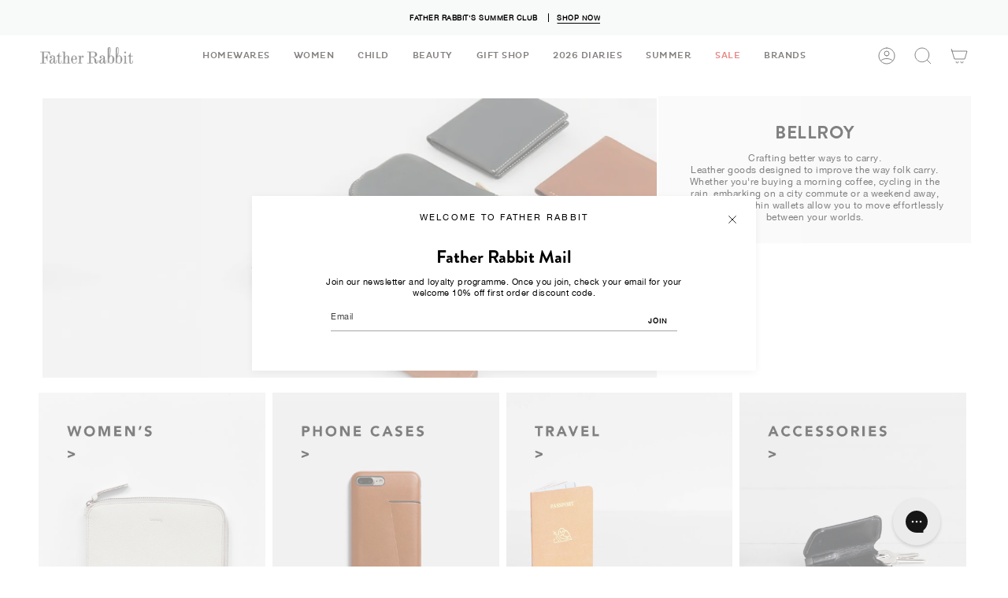

--- FILE ---
content_type: text/css
request_url: https://fatherrabbit.com/cdn/shop/t/170/assets/custom_FR.css?v=179285558900479593721750189716
body_size: 2576
content:
/** Shopify CDN: Minification failed

Line 203:5 Expected ":"

**/
/*
------------------------------------------------------------------------
This file is for all of our Father Rabbit CSS fixes. If really important
do in the theme customise Menu
------------------------------------------------------------------------
*/


.announcement__bar-holder--marquee {
  min-height: 45px;
  height: 45px;
  overflow: hidden;
}
.announcement__scale {
  overflow: hidden;
}



/* Lock the product grid height early */
.product-grid--slider {
  min-height: 600px;
}

/* Lock each product card/tile inside the Flickity carousel */
.product-grid--slider .product-item,
.product-grid--slider .product-card {
  min-height: 500px;
}



@media (min-width: 749px) {
.slideshow__slide {
  aspect-ratio: 3 / 1;
  min-height: 200px;
  max-height: 600px;
}
}
.rte strong {
  font-weight: normal;
}
.hero__description.rte p {
  max-width: 620px;
  text-align: center;

}
.hero__description.rte {
  max-width: 620px;
  margin: 0 auto;
  text-align: center;
}


.footer__block a {
  text-decoration: none;
}

.brick__block__text h1 {font-size: 17px;}
 .compare-at-price {
    text-decoration: line-through;
    color: #b3b3b3; /* A grey color to indicate it's the old price */
    margin-right: 5px; /* Space between the compare price and the actual price */
  }
.product__pickup {
  margin:  8px 0;
}
/* Container for the sizes, hidden by default */
.gwp-message {
  font-weight: bold;
}
.product-sizes {
    position: absolute;
    bottom: 40px;  /* Aligns the size container at the bottom */
    left: 0;    /* Aligns the container to the left edge */
    width: 100%; /* Makes the container span the entire width of the product image */
    background-color: rgba(255, 255, 255, 0.4); /* Semi-transparent background */
    padding: 10px 0; /* Padding to make the container more visible */
    text-align: center;
    display: none;  /* Hidden by default, only visible on hover */
    z-index: 5;
}

/* Show sizes on hover */
.product-item:hover .product-sizes {
    display: block; /* Shows the size container on hover */
}

/* Size list styling */
.size-list {
    list-style: none;
    padding: 0;
    margin: 0;
    display: inline-block;
    width: 100%;  /* Ensure the list of sizes also spans the full width */
    text-align: center;
}

/* Individual size items */
.size-list li {
    display: inline-block;
    margin: 0 5px;
    padding: 5px 10px;
    font-size: 12px;
    border-radius: 4px;
    border: none; /* Adds a border to size items */
}

/* Styling for unavailable (out of stock) sizes */
.size-list li.unavailable {
    color: #999;
    text-decoration: line-through; /* Strike-through for out of stock sizes */
    border-color: #ddd;
    background-color: rgba(255, 255, 255, 0.0); /* Slight transparency for unavailable sizes */
}

/* Product item container for better alignment */
.product-item {
    position: relative; /* Ensure the size container is positioned relative to the product item */
    overflow: hidden;   /* Ensures that nothing overflows outside the product container */
}

.menu__item:hover .header__dropdown {
    opacity: 1;
    visibility: visible;
}

/* Add delay for opening and closing */
.menu__item:hover {
    transition-delay: 0.25s;
}




/* Add subtle staggered animations to the menu items */
[data-stagger-first], [data-stagger-second] {
    transition: all 0.2s ease;
}




.subcollection__title {
  text-transform: uppercase;
  font-size: 12px;
  letter-spacing: 1px;
  color: #000000;
 
}
.final-sale .tooltip-text {
  display: none;
  position: absolute;
  background-color: #d3d3d3;
  color:#000;
  border: none;
  padding: 10px;
  width: 300px;
  top: 20px;
text-transform: none;
   opacity: 0.90;
  left: 0;
  z-index: 999;
}

.final-sale:hover .tooltip-text {
  display: block;
}
.product__price--off {
  padding:10px;
  background-color:#ffffff;
}

#BIS_trigger {
  margin-top:10px;
}
.wrapping-options {
  padding:0 30px;
  margin-bottom: 15px;
}

.wrapping-options [type=radio]:checked+label, .wrapping-options [type=radio]:not(:checked)+label {
    position: relative;
    padding-left: 28px;
    cursor: pointer;
    line-height: 20px;
    display: inline-block;
    color: #090808;
    margin-top: 10px;
}
.wrapping-details {
max-width:250px;
}


.giftreggie-front, .giftreggie-body {
  Width:900px;
  tes=text-align:center;
  margin-left:auto;
  margin-right:auto;
  }
.registry-profile-block p span, .registry-profile span {
    display: block;
    width: 100%;
}
.giftreggie-front .giftreggie-band {
   
    background-color: #ffffff;
    margin: 12px 0;
    
}

/* Default styles for footer__block */
.footer__block {
  /* Your default styles for the footer__block here */
  text-align: left; /* Or any other default alignment you want */
}

/* Media query for mobile view (example: screens with a maximum width of 768px) */
@media (max-width: 749px) {
  .footer__block {
    text-align: center; /* Center-align text in mobile view */
  }
  .footer__logo__wrapper {
  display: block;
  margin-left: auto;
  margin-right: auto;
  width: 30%;
                }
.footer__newsletter__wrapper, .newsletter-form {
  max-width:700px;
}
}

.radio__legend__label {
  max-width: 100px;
}
.radio__fieldset__bottom {
 
}
.text-link {
  font-weight: bold;
}

/* add custom CSS here, clearly label */
p, .standard__rte p, .product-link span, .look__content .product-item__info .product-item__title, .footer__quicklinks, input, .product-item__title, .spr-summary-caption span, .pickup__info__timing, .spr-summary-caption
.spr-review-content-body, .cart__widget label, .payment-status, .fulfillment-status, .total, .order-number, .date, .spr-summary-caption, label.spr-form-label, .spr-form-input-textarea {
  font-size: 11px;
  letter-spacing: 0.5px;
  line-height: 1.3; 
}
.standard__rte h2, .grid__heading, .brick__block__text h2, .animates.login h2, .account-main h2, .section-sidebar__title, h2 .spr-header-title, h2.theme, .highlights__item__content p {
  text-transform: uppercase;
  font-size: 17px;
  letter-spacing: 1px;
}
h6, .tab-link span, .brandlink__menu li a, .standard__rte div, .cart__total__label, .spr-form-title, .h5.footer__block__title {
 letter-spacing: 0.5px;
  font-size: 15px;
  line-height: 1.3; 
}
.cart__total__price {
 letter-spacing: 0.5px;
  font-size: 15px;
  line-height: 1.3; 
  font-weight: bold;
  text-transform: uppercase;
}
/* All Website Buttons 
.button, .btn, .btn__text {
  font-weight: bold;
  text-transform: uppercase;
  font-size: 9px;
  letter-spacing: 1px;
} */
.btn.caps, .blog .article__image .btn.article__tags, .btn.popout__toggle, .btn.search-submit, .shopify-payment-button .caps.shopify-payment-button__button--unbranded, .shopify-payment-button 
.blog .article__image .shopify-payment-button__button--unbranded.article__tags, .blog .article__image .shopify-payment-button .shopify-payment-button__button--unbranded.article__tags, 
.shopify-payment-button .shopify-payment-button__button--unbranded.popout__toggle, .shopify-payment-button .shopify-payment-button__button--unbranded.search-submit, .product__reviews 
.caps.spr-summary-actions-newreview, .product__reviews .blog .article__image .spr-summary-actions-newreview.article__tags, .blog .article__image .product__reviews .spr-summary-actions-newreview.article__tags, 
.product__reviews .spr-summary-actions-newreview.popout__toggle, .product__reviews .spr-summary-actions-newreview.search-submit, .product-item .btn.sale-box, 
.product-item .shopify-payment-button .sale-box.shopify-payment-button__button--unbranded, .shopify-payment-button .product-item .sale-box.shopify-payment-button__button--unbranded, 
.product-item .product__reviews .sale-box.spr-summary-actions-newreview, .product__reviews .product-item .sale-box.spr-summary-actions-newreview, .product-item .btn.preorder-box, 
.product-item .shopify-payment-button .preorder-box.shopify-payment-button__button--unbranded, .shopify-payment-button .product-item .preorder-box.shopify-payment-button__button--unbranded, 
.product-item .product__reviews .preorder-box.spr-summary-actions-newreview, .product__reviews .product-item .preorder-box.spr-summary-actions-newreview, .product-item .btn.badge-box, 
.product-item .shopify-payment-button .badge-box.shopify-payment-button__button--unbranded, .shopify-payment-button .product-item .badge-box.shopify-payment-button__button--unbranded, 
.product-item .product__reviews .badge-box.spr-summary-actions-newreview, .product__reviews .product-item .badge-box.spr-summary-actions-newreview, .button.caps, .blog .article__image .button.article__tags, 
.button.popout__toggle, .button.search-submit, .product-item .button.sale-box, .product-item .button.preorder-box, .product-item .button.badge-box, .newsletter__submit, .btn__text, .shopify-payment-button span, .caps--large,
.spr-summary-actions-newreview, .form-field.action-bottom .button, .cart-drawer .cart__checkout, .btn--full, .account-sidebar li, .address-new-toggle, .address-edit-toggle, .address-delete, .section-sidebar__widget a, .product__reviews .spr-summary-actions-newreview
.delete-button, .spr-button .spr-button-primary .button .button-primary .btn .btn-primary, .product__reviews .spr-summary-actions-newreview, .spr-button, .spr-button-primary {
  font-weight: bold;
  text-transform: uppercase;
  font-size: 9px;
  letter-spacing: 1px;
 
}

/* Clickable words/sentances or sub-headings within paragraphs */
.radio__legend__label, .select__fieldset .select__label, .radio__legend__link, .spr-header-title, .recent__title, .tab-link li, .select__label, .variant__countdown__low, 
.faq-list__item-title, .spr-header-title h2, .accordion__title:not(p), .accordion__title, .accordion__title h4 .pickup__preview--primary button, .pickup__button, .pickup__info__text, 
.cart__total__label, .cart__price, h2 .spr-header-title, .product-tabs ul.tabs>li
{
  font-size: 11px;
  letter-spacing: 0.5px;
  line-height: 1.3; 
  font-weight: bold;
}
.standard__rte {
  padding-bottom: 10px;
}
.product-item .preorder-box, .product-item .badge-box, .product-item .sale-box {
  max-width: 40%;
  opacity: 0.65;
}
.product-item .badge-box {
  padding-left: 8px;
  padding-right: 8px;
} 
.column__text p {
  font-size: 11px;
  letter-spacing: 0.5px;
  line-height: 1.3;
}
.column__heading {
  padding: 20px 0 10px 0; 
}
.column__content {
  padding: 0px;
}
.newsletter__submit {
  margin-top: 10px;
}
.product__submit__item {
  padding-top: 5px;
}

/* 
Coloumns
h2 {
  letter-spacing: 0.5px;
  font-size: 15px;
}
.btn {
  margin-top: 12px;
  font-weight: bold;
  text-transform: uppercase;
  font-size: 9px;
  letter-spacing: 1px;
} 

Father Rabbit Welcome Message Home Page
p {
  font-size: 11px;
  letter-spacing: 0.5px;
  line-height: 1.3;
}
.btn {
  margin-top: 12px;
  font-weight: bold;
  text-transform: uppercase;
  font-size: 9px;
  letter-spacing: 1px;
}
h4 {
  text-transform: uppercase;
  font-size: 17px;
  letter-spacing: 1px;
}*/

/* below added from theme customisation  */

/* --------  1. Navigation --------- */

.navlink {
  text-transform: none;
  font-size: 11px;
  letter-spacing: 0.5px;
  line-height: 1.3;
}
.navlink--toplevel {
  text-transform: uppercase;
  font-size: 11px;
  font-weight: normal;
}
.is-visible {
  text-transform: none;
}
.h5.footer__block__title {
  font-weight: normal;
} 
/* Navigation - Shop by Brand */
.brandlink {
  margin-top:40px;
  margin-bottom:65px;
  margin: 0 auto;
  display: block;
  max-width: 1200px;
  padding: 0 70px ;
  letter-spacing: 0.5px;
}
.brandlink__header {
  text-align: center;
  padding-top:40px;
  font-weight: 400;
  text-transform: uppercase;  
  -webkit-font-smoothing: antialiased;
  font-size: 17px;
  letter-spacing: 1px;
}
.brandlink__menu .active {
  color: black;
}

.brandlink__menu {
    margin: 20px auto 0;
    padding: 0;
    display: inline-block;
    text-align: center;
    width: 100%;
  }
.brandlink__menu li {
    display: inline-block;
    padding: 0 12px;
}
.brandlink__content {
  min-width: 175px;
  margin: 20px  auto;
    padding: 0;
    display: inline-block;
    width: 100%;
  }
.brandlink__content ul {
  padding-left: 20px;
  margin-left: 0;
}
.brandlink__toplevel {
  font-size: 17px;
}
.brandlink__linklist {
  font-size: 11px;
  min-width:140px;
  list-style-type:none; 
  display:inline-block; 
  min-width: 170px;
  vertical-align:top; 
  margin-top:0;
  line-height: 1.3; 
}


/* -------2. Side cart ------- */
.cart-drawer__empty__buttons {
  display: block;
  padding-bottom: 5px;
}
.cart-drawer__empty__item {
  display: block;
  padding-bottom: 5px;
}
.cart-drawer__empty__inner {
  margin-top: 15px;
}
.cart-drawer {
  align-items: center;
} 

/* ------ 3. ACCOUNT SIGN IN FORM ---------- */
.animates.login a {
  font-size: 11px;
  letter-spacing: 0.5px;
  font-weight: bold;
}
.forgot-password button {
  font-size: 9px;
  text-transform: lo;
} 

/* -------- 4. Collection Pages ------------- */
.preorder-box {
}
.badge-box span{
  
}


/* ------ 5. Product Page ------- */
.radio__legend__link {
  margin-left: 240px;
  border-bottom: none;
} 

.product__title {
  font-size: 17px;
  text-transform: uppercase;
  letter-spacing: 2px;
}
.product__price {
  letter-spacing: 0.5px;
  font-size: 15px;
}

/* Product Page - Title */

.product__price--off,
.product__price,
.product__price__wrap {
  font-size: 15px;
  font-weight: normal;

  font-family:'HelveticaNeue';
  letter-spacing: 0.5px;
}

.giftreggie-pdp-button-area {
  height: 30px;
}

/* Product Page - Cart Bar */
.cart-bar__product__title {
  font-size: 11px;
  letter-spacing: 0.5px;
  line-height: 1.3;
}
.announcement__text {
  font-weight: bold;
  text-transform: uppercase;
  font-size: 9px;
  letter-spacing: 1px;
} 

.giftreggie-add-products {
  
}



 /* Copied frrom article theme customisation 
.article__title {
  text-transform: uppercase;
  font-size: 20px;
  letter-spacing: 1px;
}
.article__author {
  font-size: 11px;
  letter-spacing: 0.5px;
  line-height: 1.3;
}
.article__content {
  font-size: 11px;
  letter-spacing: 0.5px;
  line-height: 1.3;
}
*/
/* Custom CSS TRANSFERRED FROM product accordian CSS theme customisation

  h3 {
  font-size: 11px;
  letter-spacing: 0.5px;
  font-weight: bold;
}
p {
  font-size: 11px;
  letter-spacing: 0.5px;
  line-height: 1.3;
}
h2 {
  font-size: 11px;
  letter-spacing: 0.5px;
  font-weight: bold;
}
  
/* Custom CSS TRANSFERRED FROM product review CSS  theme customisation 

element.style {
}
.accordion__title:not(p),
.accordion__title {
  font-size: 11px;
  letter-spacing: 0.5px;
  font-weight: bold;
}
.spr-summary-actions-newreview { 
  font-weight: bold;
  text-transform: uppercase;
  font-size: 9px;
  letter-spacing: 1px;
}
div {
  font-size: 11px;
  letter-spacing: 0.5px;
  line-height: 1.3;
}
*/
/* Custom CSS TRANSFERRED FROM THEME SETTING */







/* -------- Footer ----------- */


--- FILE ---
content_type: text/css
request_url: https://cdn.getshogun.com/5cc7c00b3f1d48003bbc1452-2.css
body_size: 5270
content:
.shg-row{display:flex;flex-wrap:wrap;min-height:inherit;max-height:inherit;justify-content:space-between}.shg-row>*{min-height:inherit;max-height:inherit}.shg-c-xs-1,.shg-c-xs-2,.shg-c-xs-3,.shg-c-xs-4,.shg-c-xs-5,.shg-c-xs-6,.shg-c-xs-7,.shg-c-xs-8,.shg-c-xs-9,.shg-c-xs-10,.shg-c-xs-11,.shg-c-xs-12,.shg-c-sm-1,.shg-c-sm-2,.shg-c-sm-3,.shg-c-sm-4,.shg-c-sm-5,.shg-c-sm-6,.shg-c-sm-7,.shg-c-sm-8,.shg-c-sm-9,.shg-c-sm-10,.shg-c-sm-11,.shg-c-sm-12,.shg-c-md-1,.shg-c-md-2,.shg-c-md-3,.shg-c-md-4,.shg-c-md-5,.shg-c-md-6,.shg-c-md-7,.shg-c-md-8,.shg-c-md-9,.shg-c-md-10,.shg-c-md-11,.shg-c-md-12,.shg-c-lg-1,.shg-c-lg-2,.shg-c-lg-3,.shg-c-lg-4,.shg-c-lg-5,.shg-c-lg-6,.shg-c-lg-7,.shg-c-lg-8,.shg-c-lg-9,.shg-c-lg-10,.shg-c-lg-11,.shg-c-lg-12{position:relative}#s-243488b5-6d83-4111-aaa0-e9b29a2b42ff{margin-top:-40px;margin-left:5px;margin-bottom:30px;padding-top:0px;padding-bottom:0px}@media (min-width: 0px){[id="s-243488b5-6d83-4111-aaa0-e9b29a2b42ff"]>.shg-row>.shg-c-xs-12{width:100%}}@media (min-width: 768px){[id="s-243488b5-6d83-4111-aaa0-e9b29a2b42ff"]>.shg-row>.shg-c-sm-1{width:calc(8.333333333333334% - 1.0px)}[id="s-243488b5-6d83-4111-aaa0-e9b29a2b42ff"]>.shg-row>.shg-c-sm-2{width:calc(16.666666666666668% - 1.0px)}[id="s-243488b5-6d83-4111-aaa0-e9b29a2b42ff"]>.shg-row>.shg-c-sm-3{width:calc(25.0% - 1.0px)}[id="s-243488b5-6d83-4111-aaa0-e9b29a2b42ff"]>.shg-row>.shg-c-sm-4{width:calc(33.333333333333336% - 1.0px)}[id="s-243488b5-6d83-4111-aaa0-e9b29a2b42ff"]>.shg-row>.shg-c-sm-5{width:calc(41.66666666666667% - 1.0px)}[id="s-243488b5-6d83-4111-aaa0-e9b29a2b42ff"]>.shg-row>.shg-c-sm-6{width:calc(50.0% - 1.0px)}[id="s-243488b5-6d83-4111-aaa0-e9b29a2b42ff"]>.shg-row>.shg-c-sm-7{width:calc(58.333333333333336% - 1.0px)}[id="s-243488b5-6d83-4111-aaa0-e9b29a2b42ff"]>.shg-row>.shg-c-sm-8{width:calc(66.66666666666667% - 1.0px)}[id="s-243488b5-6d83-4111-aaa0-e9b29a2b42ff"]>.shg-row>.shg-c-sm-9{width:calc(75.0% - 1.0px)}[id="s-243488b5-6d83-4111-aaa0-e9b29a2b42ff"]>.shg-row>.shg-c-sm-10{width:calc(83.33333333333334% - 1.0px)}[id="s-243488b5-6d83-4111-aaa0-e9b29a2b42ff"]>.shg-row>.shg-c-sm-11{width:calc(91.66666666666667% - 1.0px)}[id="s-243488b5-6d83-4111-aaa0-e9b29a2b42ff"]>.shg-row>.shg-c-sm-12{width:calc(100.0% - 1.0px)}}@media (min-width: 992px){[id="s-243488b5-6d83-4111-aaa0-e9b29a2b42ff"]>.shg-row>.shg-c-md-1{width:calc(8.333333333333334% - 1.0px)}[id="s-243488b5-6d83-4111-aaa0-e9b29a2b42ff"]>.shg-row>.shg-c-md-2{width:calc(16.666666666666668% - 1.0px)}[id="s-243488b5-6d83-4111-aaa0-e9b29a2b42ff"]>.shg-row>.shg-c-md-3{width:calc(25.0% - 1.0px)}[id="s-243488b5-6d83-4111-aaa0-e9b29a2b42ff"]>.shg-row>.shg-c-md-4{width:calc(33.333333333333336% - 1.0px)}[id="s-243488b5-6d83-4111-aaa0-e9b29a2b42ff"]>.shg-row>.shg-c-md-5{width:calc(41.66666666666667% - 1.0px)}[id="s-243488b5-6d83-4111-aaa0-e9b29a2b42ff"]>.shg-row>.shg-c-md-6{width:calc(50.0% - 1.0px)}[id="s-243488b5-6d83-4111-aaa0-e9b29a2b42ff"]>.shg-row>.shg-c-md-7{width:calc(58.333333333333336% - 1.0px)}[id="s-243488b5-6d83-4111-aaa0-e9b29a2b42ff"]>.shg-row>.shg-c-md-8{width:calc(66.66666666666667% - 1.0px)}[id="s-243488b5-6d83-4111-aaa0-e9b29a2b42ff"]>.shg-row>.shg-c-md-9{width:calc(75.0% - 1.0px)}[id="s-243488b5-6d83-4111-aaa0-e9b29a2b42ff"]>.shg-row>.shg-c-md-10{width:calc(83.33333333333334% - 1.0px)}[id="s-243488b5-6d83-4111-aaa0-e9b29a2b42ff"]>.shg-row>.shg-c-md-11{width:calc(91.66666666666667% - 1.0px)}[id="s-243488b5-6d83-4111-aaa0-e9b29a2b42ff"]>.shg-row>.shg-c-md-12{width:calc(100.0% - 1.0px)}}@media (min-width: 1200px){[id="s-243488b5-6d83-4111-aaa0-e9b29a2b42ff"]>.shg-row>.shg-c-lg-1{width:calc(8.333333333333334% - 1.0px)}[id="s-243488b5-6d83-4111-aaa0-e9b29a2b42ff"]>.shg-row>.shg-c-lg-2{width:calc(16.666666666666668% - 1.0px)}[id="s-243488b5-6d83-4111-aaa0-e9b29a2b42ff"]>.shg-row>.shg-c-lg-3{width:calc(25.0% - 1.0px)}[id="s-243488b5-6d83-4111-aaa0-e9b29a2b42ff"]>.shg-row>.shg-c-lg-4{width:calc(33.333333333333336% - 1.0px)}[id="s-243488b5-6d83-4111-aaa0-e9b29a2b42ff"]>.shg-row>.shg-c-lg-5{width:calc(41.66666666666667% - 1.0px)}[id="s-243488b5-6d83-4111-aaa0-e9b29a2b42ff"]>.shg-row>.shg-c-lg-6{width:calc(50.0% - 1.0px)}[id="s-243488b5-6d83-4111-aaa0-e9b29a2b42ff"]>.shg-row>.shg-c-lg-7{width:calc(58.333333333333336% - 1.0px)}[id="s-243488b5-6d83-4111-aaa0-e9b29a2b42ff"]>.shg-row>.shg-c-lg-8{width:calc(66.66666666666667% - 1.0px)}[id="s-243488b5-6d83-4111-aaa0-e9b29a2b42ff"]>.shg-row>.shg-c-lg-9{width:calc(75.0% - 1.0px)}[id="s-243488b5-6d83-4111-aaa0-e9b29a2b42ff"]>.shg-row>.shg-c-lg-10{width:calc(83.33333333333334% - 1.0px)}[id="s-243488b5-6d83-4111-aaa0-e9b29a2b42ff"]>.shg-row>.shg-c-lg-11{width:calc(91.66666666666667% - 1.0px)}[id="s-243488b5-6d83-4111-aaa0-e9b29a2b42ff"]>.shg-row>.shg-c-lg-12{width:calc(100.0% - 1.0px)}}.shogun-image-container{position:relative}.shogun-image-linked{cursor:pointer}.shogun-image-overlay{position:absolute;top:0;left:0;bottom:0;right:0;display:flex;padding:20px;align-items:center;justify-content:center;pointer-events:none}.shogun-image-overlay.shg-top-left{align-items:flex-start;justify-content:flex-start}.shogun-image-overlay.shg-top-center{align-items:flex-start;justify-content:center}.shogun-image-overlay.shg-top-right{align-items:flex-start;justify-content:flex-end}.shogun-image-overlay.shg-middle-left{align-items:center;justify-content:flex-start}.shogun-image-overlay.shg-middle-center{align-items:center;justify-content:center}.shogun-image-overlay.shg-middle-right{align-items:center;justify-content:flex-end}.shogun-image-overlay.shg-bottom-left{align-items:flex-end;justify-content:flex-start}.shogun-image-overlay.shg-bottom-center{align-items:flex-end;justify-content:center}.shogun-image-overlay.shg-bottom-right{align-items:flex-end;justify-content:flex-end}.shogun-image-overlay p{margin:0;padding:0;line-height:normal}.shogun-image-cover{-o-object-fit:cover;object-fit:cover;font-family:"object-fit: cover;";width:100%}.shogun-image-contain{font-family:"object-fit: contain;";-o-object-fit:contain;object-fit:contain;width:100%}.shogun-image-link{display:block;min-height:inherit;max-height:inherit}img.shogun-image{display:block;margin:0 auto !important;max-width:100% !important}.shogun-image-content{display:flex;height:100%;left:0;position:absolute;top:0;width:100%;z-index:10}.shogun-image-content-linked,.shogun-image-content-not-linked{pointer-events:none}.shogun-image-content-not-linked>div{pointer-events:auto}.shogun-image-content-linked a,.shogun-image-content-linked button,.shogun-image-content-linked iframe,.shogun-image-content-linked .shg-box-linked{pointer-events:auto}.shogun-image-content>div{width:100%}.shogun-image-content-top{align-items:flex-start}.shogun-image-content-center{align-items:center}.shogun-image-content-bottom{align-items:flex-end}#s-5b8c7284-21f9-4e18-8523-70d052a5afed{margin-left:-1px;margin-right:3px;padding-top:20px;text-align:center}.shg-rich-text{overflow-wrap:break-word;text-align:left}.shg-rich-text img{margin:0 20px}@media (max-width: 768px){.shg-rich-text img{display:block;float:none !important;margin:0 auto}}.shg-default-text-content *:first-child{margin-top:0}.shg-default-text-content p,.shg-default-text-content h1,.shg-default-text-content h2,.shg-default-text-content h3,.shg-default-text-content h4,.shg-default-text-content h5,.shg-default-text-content h6,.shg-default-text-content address,.shg-default-text-content pre,.shg-default-text-content div,.shg-default-text-content ol,.shg-default-text-content ul{background-color:transparent;border:0;border-radius:0;color:#000000;font-family:inherit;font-style:normal;margin-bottom:0;padding:0;text-align:left;text-transform:none}.shg-default-text-content a{background-color:inherit;color:inherit;cursor:text;font-family:inherit;font-style:inherit;text-decoration:underline;text-transform:inherit}.shg-default-text-content strong,.shg-default-text-content em{background-color:inherit;color:inherit;font-family:inherit;font-size:inherit;letter-spacing:inherit;line-height:inherit;text-align:inherit;text-transform:inherit}.shg-default-text-content em{font-weight:inherit}.shg-default-text-content strong{font-style:inherit;font-weight:700}.shg-default-text-content ::-moz-selection,.shg-default-text-content *::-moz-selection{background:#accef7}.shg-default-text-content ::selection,.shg-default-text-content *::selection{background:#accef7}.shg-default-text-content p{font-size:1em;font-weight:normal;letter-spacing:-0.005em;line-height:1.714;margin-top:0.6em}.shg-default-text-content h1{font-size:1.714em;font-weight:500;letter-spacing:-0.01em;line-height:1.166;margin-top:0.67em}.shg-default-text-content h2{font-size:1.43em;font-weight:500;letter-spacing:-0.01em;line-height:1.2;margin-top:0.83em}.shg-default-text-content h3{font-size:1.142em;font-weight:500;letter-spacing:-0.008em;line-height:1.5;margin-top:1em}.shg-default-text-content h4{font-size:1em;font-weight:600;letter-spacing:-0.006em;line-height:1.428;margin-top:1.33em}.shg-default-text-content h5{font-size:0.857em;font-weight:600;letter-spacing:-0.003em;line-height:1.333;margin-top:1.43em}.shg-default-text-content h6{font-size:0.785em;font-weight:600;letter-spacing:-0.003em;line-height:1.454;margin-top:1.42em;text-transform:uppercase}.shg-default-text-content ul{list-style:disc}.shg-default-text-content ol{list-style:decimal}.shg-default-text-content ul,.shg-default-text-content ol{-webkit-margin-after:1em;margin-block-end:1em;-webkit-margin-before:1em;margin-block-start:1em;margin-bottom:0;-webkit-margin-end:0;margin-inline-end:0;-webkit-margin-start:0;margin-inline-start:0;margin-top:0;-webkit-padding-start:40px;padding-inline-start:40px}.shg-default-text-content li{font-size:1em;font-weight:normal;letter-spacing:-0.005em;line-height:1;list-style:inherit;margin-top:0.67em}.shg-default-text-content pre{font-family:monospace;font-size:1em;font-weight:normal;letter-spacing:-0.005em;line-height:1.714;margin-top:1em;white-space:pre-wrap;word-break:normal}.shg-default-text-content address{font-size:1em;font-style:italic;font-weight:normal;letter-spacing:-0.005em;line-height:1.714;margin-top:0}.shg-default-text-content div{font-size:1em;font-weight:normal;letter-spacing:-0.005em;line-height:1.714;margin-bottom:0;margin-top:0.67em}#s-53ac4815-6b5e-4cf0-ad5d-56e02d6ecf7b{border-style:solid;margin-top:17px;margin-left:-3px;margin-bottom:17px;margin-right:-3px;padding-top:22px;padding-left:28px;padding-bottom:25px;padding-right:28px;border-color:rgba(255,255,255,0.99);background-color:#f4f4f4}#s-f22988ed-51ca-4ce0-a8f1-214f71d3ed9e{margin-top:-15px;margin-left:-1px;margin-right:3px}@media (min-width: 0px){[id="s-f22988ed-51ca-4ce0-a8f1-214f71d3ed9e"]>.shg-row>.shg-c-xs-6{width:calc(50% - 4.5px)}[id="s-f22988ed-51ca-4ce0-a8f1-214f71d3ed9e"]>.shg-row>.shg-c-xs-12{width:100%}}@media (min-width: 768px){[id="s-f22988ed-51ca-4ce0-a8f1-214f71d3ed9e"]>.shg-row>.shg-c-sm-1{width:calc(8.333333333333334% - 6.75px)}[id="s-f22988ed-51ca-4ce0-a8f1-214f71d3ed9e"]>.shg-row>.shg-c-sm-2{width:calc(16.666666666666668% - 6.75px)}[id="s-f22988ed-51ca-4ce0-a8f1-214f71d3ed9e"]>.shg-row>.shg-c-sm-3{width:calc(25.0% - 6.75px)}[id="s-f22988ed-51ca-4ce0-a8f1-214f71d3ed9e"]>.shg-row>.shg-c-sm-4{width:calc(33.333333333333336% - 6.75px)}[id="s-f22988ed-51ca-4ce0-a8f1-214f71d3ed9e"]>.shg-row>.shg-c-sm-5{width:calc(41.66666666666667% - 6.75px)}[id="s-f22988ed-51ca-4ce0-a8f1-214f71d3ed9e"]>.shg-row>.shg-c-sm-6{width:calc(50.0% - 6.75px)}[id="s-f22988ed-51ca-4ce0-a8f1-214f71d3ed9e"]>.shg-row>.shg-c-sm-7{width:calc(58.333333333333336% - 6.75px)}[id="s-f22988ed-51ca-4ce0-a8f1-214f71d3ed9e"]>.shg-row>.shg-c-sm-8{width:calc(66.66666666666667% - 6.75px)}[id="s-f22988ed-51ca-4ce0-a8f1-214f71d3ed9e"]>.shg-row>.shg-c-sm-9{width:calc(75.0% - 6.75px)}[id="s-f22988ed-51ca-4ce0-a8f1-214f71d3ed9e"]>.shg-row>.shg-c-sm-10{width:calc(83.33333333333334% - 6.75px)}[id="s-f22988ed-51ca-4ce0-a8f1-214f71d3ed9e"]>.shg-row>.shg-c-sm-11{width:calc(91.66666666666667% - 6.75px)}[id="s-f22988ed-51ca-4ce0-a8f1-214f71d3ed9e"]>.shg-row>.shg-c-sm-12{width:calc(100.0% - 6.75px)}}@media (min-width: 992px){[id="s-f22988ed-51ca-4ce0-a8f1-214f71d3ed9e"]>.shg-row>.shg-c-md-1{width:calc(8.333333333333334% - 6.75px)}[id="s-f22988ed-51ca-4ce0-a8f1-214f71d3ed9e"]>.shg-row>.shg-c-md-2{width:calc(16.666666666666668% - 6.75px)}[id="s-f22988ed-51ca-4ce0-a8f1-214f71d3ed9e"]>.shg-row>.shg-c-md-3{width:calc(25.0% - 6.75px)}[id="s-f22988ed-51ca-4ce0-a8f1-214f71d3ed9e"]>.shg-row>.shg-c-md-4{width:calc(33.333333333333336% - 6.75px)}[id="s-f22988ed-51ca-4ce0-a8f1-214f71d3ed9e"]>.shg-row>.shg-c-md-5{width:calc(41.66666666666667% - 6.75px)}[id="s-f22988ed-51ca-4ce0-a8f1-214f71d3ed9e"]>.shg-row>.shg-c-md-6{width:calc(50.0% - 6.75px)}[id="s-f22988ed-51ca-4ce0-a8f1-214f71d3ed9e"]>.shg-row>.shg-c-md-7{width:calc(58.333333333333336% - 6.75px)}[id="s-f22988ed-51ca-4ce0-a8f1-214f71d3ed9e"]>.shg-row>.shg-c-md-8{width:calc(66.66666666666667% - 6.75px)}[id="s-f22988ed-51ca-4ce0-a8f1-214f71d3ed9e"]>.shg-row>.shg-c-md-9{width:calc(75.0% - 6.75px)}[id="s-f22988ed-51ca-4ce0-a8f1-214f71d3ed9e"]>.shg-row>.shg-c-md-10{width:calc(83.33333333333334% - 6.75px)}[id="s-f22988ed-51ca-4ce0-a8f1-214f71d3ed9e"]>.shg-row>.shg-c-md-11{width:calc(91.66666666666667% - 6.75px)}[id="s-f22988ed-51ca-4ce0-a8f1-214f71d3ed9e"]>.shg-row>.shg-c-md-12{width:calc(100.0% - 6.75px)}}@media (min-width: 1200px){[id="s-f22988ed-51ca-4ce0-a8f1-214f71d3ed9e"]>.shg-row>.shg-c-lg-1{width:calc(8.333333333333334% - 6.75px)}[id="s-f22988ed-51ca-4ce0-a8f1-214f71d3ed9e"]>.shg-row>.shg-c-lg-2{width:calc(16.666666666666668% - 6.75px)}[id="s-f22988ed-51ca-4ce0-a8f1-214f71d3ed9e"]>.shg-row>.shg-c-lg-3{width:calc(25.0% - 6.75px)}[id="s-f22988ed-51ca-4ce0-a8f1-214f71d3ed9e"]>.shg-row>.shg-c-lg-4{width:calc(33.333333333333336% - 6.75px)}[id="s-f22988ed-51ca-4ce0-a8f1-214f71d3ed9e"]>.shg-row>.shg-c-lg-5{width:calc(41.66666666666667% - 6.75px)}[id="s-f22988ed-51ca-4ce0-a8f1-214f71d3ed9e"]>.shg-row>.shg-c-lg-6{width:calc(50.0% - 6.75px)}[id="s-f22988ed-51ca-4ce0-a8f1-214f71d3ed9e"]>.shg-row>.shg-c-lg-7{width:calc(58.333333333333336% - 6.75px)}[id="s-f22988ed-51ca-4ce0-a8f1-214f71d3ed9e"]>.shg-row>.shg-c-lg-8{width:calc(66.66666666666667% - 6.75px)}[id="s-f22988ed-51ca-4ce0-a8f1-214f71d3ed9e"]>.shg-row>.shg-c-lg-9{width:calc(75.0% - 6.75px)}[id="s-f22988ed-51ca-4ce0-a8f1-214f71d3ed9e"]>.shg-row>.shg-c-lg-10{width:calc(83.33333333333334% - 6.75px)}[id="s-f22988ed-51ca-4ce0-a8f1-214f71d3ed9e"]>.shg-row>.shg-c-lg-11{width:calc(91.66666666666667% - 6.75px)}[id="s-f22988ed-51ca-4ce0-a8f1-214f71d3ed9e"]>.shg-row>.shg-c-lg-12{width:calc(100.0% - 6.75px)}}.shg-box{position:relative;display:flex;width:100%;flex-direction:column;flex:1}.shg-box>.shg-box-content{z-index:4;position:relative}.shg-box-vertical-align-wrapper,.shg-box-vertical-center-wrapper{display:flex;width:100%}.shg-box-vertical-align-top{justify-content:flex-start}.shg-box-vertical-align-center,.shg-box-vertical-center{justify-content:center}.shg-box-vertical-align-bottom{justify-content:flex-end}.shg-box-overlay{position:absolute;top:0;left:0;right:0;bottom:0;z-index:3;pointer-events:none}.shg-box-video-wrapper{position:absolute;top:0;left:0;right:0;bottom:0;overflow:hidden;z-index:-1}#s-43032f80-42c2-49b6-8c9d-f698f4fa1a5c>.shg-box-overlay{background-color:#fff;opacity:0}#s-dfea5b54-754f-4472-b791-1c9c6257f51c{padding-top:4px;padding-bottom:4px}#s-f0dbf4d8-cc56-49ed-a6e1-d1cac905d927>.shg-box-overlay{background-color:#fff;opacity:0}#s-6f66af47-c3ca-4a06-9109-a67ef943644f{padding-top:4px;padding-bottom:4px}#s-361952b6-4cf9-40dd-91a7-7f1002f3c2d0>.shg-box-overlay{background-color:#fff;opacity:0}#s-aaed0807-f0bc-489a-a192-7b5f653a7096{padding-top:4px;padding-bottom:4px;text-align:center}#s-308c8f3c-0a86-44cc-82c0-bccbb06a4407{padding-top:4px;padding-bottom:4px;text-align:center}#s-c1f5c429-a105-4e2f-81a6-639b8082aadc{margin-left:-1px;margin-right:3px}@media (min-width: 0px){[id="s-c1f5c429-a105-4e2f-81a6-639b8082aadc"]>.shg-row>.shg-c-xs-6{width:calc(50% - 4.5px)}[id="s-c1f5c429-a105-4e2f-81a6-639b8082aadc"]>.shg-row>.shg-c-xs-12{width:100%}}@media (min-width: 768px){[id="s-c1f5c429-a105-4e2f-81a6-639b8082aadc"]>.shg-row>.shg-c-sm-1{width:calc(8.333333333333334% - 6.75px)}[id="s-c1f5c429-a105-4e2f-81a6-639b8082aadc"]>.shg-row>.shg-c-sm-2{width:calc(16.666666666666668% - 6.75px)}[id="s-c1f5c429-a105-4e2f-81a6-639b8082aadc"]>.shg-row>.shg-c-sm-3{width:calc(25.0% - 6.75px)}[id="s-c1f5c429-a105-4e2f-81a6-639b8082aadc"]>.shg-row>.shg-c-sm-4{width:calc(33.333333333333336% - 6.75px)}[id="s-c1f5c429-a105-4e2f-81a6-639b8082aadc"]>.shg-row>.shg-c-sm-5{width:calc(41.66666666666667% - 6.75px)}[id="s-c1f5c429-a105-4e2f-81a6-639b8082aadc"]>.shg-row>.shg-c-sm-6{width:calc(50.0% - 6.75px)}[id="s-c1f5c429-a105-4e2f-81a6-639b8082aadc"]>.shg-row>.shg-c-sm-7{width:calc(58.333333333333336% - 6.75px)}[id="s-c1f5c429-a105-4e2f-81a6-639b8082aadc"]>.shg-row>.shg-c-sm-8{width:calc(66.66666666666667% - 6.75px)}[id="s-c1f5c429-a105-4e2f-81a6-639b8082aadc"]>.shg-row>.shg-c-sm-9{width:calc(75.0% - 6.75px)}[id="s-c1f5c429-a105-4e2f-81a6-639b8082aadc"]>.shg-row>.shg-c-sm-10{width:calc(83.33333333333334% - 6.75px)}[id="s-c1f5c429-a105-4e2f-81a6-639b8082aadc"]>.shg-row>.shg-c-sm-11{width:calc(91.66666666666667% - 6.75px)}[id="s-c1f5c429-a105-4e2f-81a6-639b8082aadc"]>.shg-row>.shg-c-sm-12{width:calc(100.0% - 6.75px)}}@media (min-width: 992px){[id="s-c1f5c429-a105-4e2f-81a6-639b8082aadc"]>.shg-row>.shg-c-md-1{width:calc(8.333333333333334% - 6.75px)}[id="s-c1f5c429-a105-4e2f-81a6-639b8082aadc"]>.shg-row>.shg-c-md-2{width:calc(16.666666666666668% - 6.75px)}[id="s-c1f5c429-a105-4e2f-81a6-639b8082aadc"]>.shg-row>.shg-c-md-3{width:calc(25.0% - 6.75px)}[id="s-c1f5c429-a105-4e2f-81a6-639b8082aadc"]>.shg-row>.shg-c-md-4{width:calc(33.333333333333336% - 6.75px)}[id="s-c1f5c429-a105-4e2f-81a6-639b8082aadc"]>.shg-row>.shg-c-md-5{width:calc(41.66666666666667% - 6.75px)}[id="s-c1f5c429-a105-4e2f-81a6-639b8082aadc"]>.shg-row>.shg-c-md-6{width:calc(50.0% - 6.75px)}[id="s-c1f5c429-a105-4e2f-81a6-639b8082aadc"]>.shg-row>.shg-c-md-7{width:calc(58.333333333333336% - 6.75px)}[id="s-c1f5c429-a105-4e2f-81a6-639b8082aadc"]>.shg-row>.shg-c-md-8{width:calc(66.66666666666667% - 6.75px)}[id="s-c1f5c429-a105-4e2f-81a6-639b8082aadc"]>.shg-row>.shg-c-md-9{width:calc(75.0% - 6.75px)}[id="s-c1f5c429-a105-4e2f-81a6-639b8082aadc"]>.shg-row>.shg-c-md-10{width:calc(83.33333333333334% - 6.75px)}[id="s-c1f5c429-a105-4e2f-81a6-639b8082aadc"]>.shg-row>.shg-c-md-11{width:calc(91.66666666666667% - 6.75px)}[id="s-c1f5c429-a105-4e2f-81a6-639b8082aadc"]>.shg-row>.shg-c-md-12{width:calc(100.0% - 6.75px)}}@media (min-width: 1200px){[id="s-c1f5c429-a105-4e2f-81a6-639b8082aadc"]>.shg-row>.shg-c-lg-1{width:calc(8.333333333333334% - 6.75px)}[id="s-c1f5c429-a105-4e2f-81a6-639b8082aadc"]>.shg-row>.shg-c-lg-2{width:calc(16.666666666666668% - 6.75px)}[id="s-c1f5c429-a105-4e2f-81a6-639b8082aadc"]>.shg-row>.shg-c-lg-3{width:calc(25.0% - 6.75px)}[id="s-c1f5c429-a105-4e2f-81a6-639b8082aadc"]>.shg-row>.shg-c-lg-4{width:calc(33.333333333333336% - 6.75px)}[id="s-c1f5c429-a105-4e2f-81a6-639b8082aadc"]>.shg-row>.shg-c-lg-5{width:calc(41.66666666666667% - 6.75px)}[id="s-c1f5c429-a105-4e2f-81a6-639b8082aadc"]>.shg-row>.shg-c-lg-6{width:calc(50.0% - 6.75px)}[id="s-c1f5c429-a105-4e2f-81a6-639b8082aadc"]>.shg-row>.shg-c-lg-7{width:calc(58.333333333333336% - 6.75px)}[id="s-c1f5c429-a105-4e2f-81a6-639b8082aadc"]>.shg-row>.shg-c-lg-8{width:calc(66.66666666666667% - 6.75px)}[id="s-c1f5c429-a105-4e2f-81a6-639b8082aadc"]>.shg-row>.shg-c-lg-9{width:calc(75.0% - 6.75px)}[id="s-c1f5c429-a105-4e2f-81a6-639b8082aadc"]>.shg-row>.shg-c-lg-10{width:calc(83.33333333333334% - 6.75px)}[id="s-c1f5c429-a105-4e2f-81a6-639b8082aadc"]>.shg-row>.shg-c-lg-11{width:calc(91.66666666666667% - 6.75px)}[id="s-c1f5c429-a105-4e2f-81a6-639b8082aadc"]>.shg-row>.shg-c-lg-12{width:calc(100.0% - 6.75px)}}#s-82ca6bee-f2ed-45b0-b976-726814b64ac2>.shg-box-overlay{background-color:#fff;opacity:0}#s-9aeb010f-c704-49d1-aae7-7bcf0f0fe7ff{padding-top:4px;padding-bottom:4px}#s-aaa47e71-f4a4-4c71-804a-f3d50e744e78>.shg-box-overlay{background-color:#fff;opacity:0}#s-153b183c-862c-45d9-bacd-d1441754379d{padding-top:4px;padding-bottom:4px}#s-af46f2fb-fb05-4c0a-9e96-ed8c5968ac9f>.shg-box-overlay{background-color:#fff;opacity:0}#s-3aacafa2-879a-4817-9472-c535f7bc4553{padding-top:4px;padding-bottom:4px;text-align:center}#s-7cdc217a-4849-4395-b3f3-eb5617cab913{padding-top:4px;padding-bottom:4px;text-align:center}#s-94170906-5974-4ba8-aee2-764e3854f35c{margin-top:0px;margin-left:-1px;margin-bottom:0px;margin-right:3px}@media (min-width: 0px){[id="s-94170906-5974-4ba8-aee2-764e3854f35c"]>.shg-row>.shg-c-xs-6{width:calc(50% - 4.5px)}[id="s-94170906-5974-4ba8-aee2-764e3854f35c"]>.shg-row>.shg-c-xs-12{width:100%}}@media (min-width: 768px){[id="s-94170906-5974-4ba8-aee2-764e3854f35c"]>.shg-row>.shg-c-sm-1{width:calc(8.333333333333334% - 6.75px)}[id="s-94170906-5974-4ba8-aee2-764e3854f35c"]>.shg-row>.shg-c-sm-2{width:calc(16.666666666666668% - 6.75px)}[id="s-94170906-5974-4ba8-aee2-764e3854f35c"]>.shg-row>.shg-c-sm-3{width:calc(25.0% - 6.75px)}[id="s-94170906-5974-4ba8-aee2-764e3854f35c"]>.shg-row>.shg-c-sm-4{width:calc(33.333333333333336% - 6.75px)}[id="s-94170906-5974-4ba8-aee2-764e3854f35c"]>.shg-row>.shg-c-sm-5{width:calc(41.66666666666667% - 6.75px)}[id="s-94170906-5974-4ba8-aee2-764e3854f35c"]>.shg-row>.shg-c-sm-6{width:calc(50.0% - 6.75px)}[id="s-94170906-5974-4ba8-aee2-764e3854f35c"]>.shg-row>.shg-c-sm-7{width:calc(58.333333333333336% - 6.75px)}[id="s-94170906-5974-4ba8-aee2-764e3854f35c"]>.shg-row>.shg-c-sm-8{width:calc(66.66666666666667% - 6.75px)}[id="s-94170906-5974-4ba8-aee2-764e3854f35c"]>.shg-row>.shg-c-sm-9{width:calc(75.0% - 6.75px)}[id="s-94170906-5974-4ba8-aee2-764e3854f35c"]>.shg-row>.shg-c-sm-10{width:calc(83.33333333333334% - 6.75px)}[id="s-94170906-5974-4ba8-aee2-764e3854f35c"]>.shg-row>.shg-c-sm-11{width:calc(91.66666666666667% - 6.75px)}[id="s-94170906-5974-4ba8-aee2-764e3854f35c"]>.shg-row>.shg-c-sm-12{width:calc(100.0% - 6.75px)}}@media (min-width: 992px){[id="s-94170906-5974-4ba8-aee2-764e3854f35c"]>.shg-row>.shg-c-md-1{width:calc(8.333333333333334% - 6.75px)}[id="s-94170906-5974-4ba8-aee2-764e3854f35c"]>.shg-row>.shg-c-md-2{width:calc(16.666666666666668% - 6.75px)}[id="s-94170906-5974-4ba8-aee2-764e3854f35c"]>.shg-row>.shg-c-md-3{width:calc(25.0% - 6.75px)}[id="s-94170906-5974-4ba8-aee2-764e3854f35c"]>.shg-row>.shg-c-md-4{width:calc(33.333333333333336% - 6.75px)}[id="s-94170906-5974-4ba8-aee2-764e3854f35c"]>.shg-row>.shg-c-md-5{width:calc(41.66666666666667% - 6.75px)}[id="s-94170906-5974-4ba8-aee2-764e3854f35c"]>.shg-row>.shg-c-md-6{width:calc(50.0% - 6.75px)}[id="s-94170906-5974-4ba8-aee2-764e3854f35c"]>.shg-row>.shg-c-md-7{width:calc(58.333333333333336% - 6.75px)}[id="s-94170906-5974-4ba8-aee2-764e3854f35c"]>.shg-row>.shg-c-md-8{width:calc(66.66666666666667% - 6.75px)}[id="s-94170906-5974-4ba8-aee2-764e3854f35c"]>.shg-row>.shg-c-md-9{width:calc(75.0% - 6.75px)}[id="s-94170906-5974-4ba8-aee2-764e3854f35c"]>.shg-row>.shg-c-md-10{width:calc(83.33333333333334% - 6.75px)}[id="s-94170906-5974-4ba8-aee2-764e3854f35c"]>.shg-row>.shg-c-md-11{width:calc(91.66666666666667% - 6.75px)}[id="s-94170906-5974-4ba8-aee2-764e3854f35c"]>.shg-row>.shg-c-md-12{width:calc(100.0% - 6.75px)}}@media (min-width: 1200px){[id="s-94170906-5974-4ba8-aee2-764e3854f35c"]>.shg-row>.shg-c-lg-1{width:calc(8.333333333333334% - 6.75px)}[id="s-94170906-5974-4ba8-aee2-764e3854f35c"]>.shg-row>.shg-c-lg-2{width:calc(16.666666666666668% - 6.75px)}[id="s-94170906-5974-4ba8-aee2-764e3854f35c"]>.shg-row>.shg-c-lg-3{width:calc(25.0% - 6.75px)}[id="s-94170906-5974-4ba8-aee2-764e3854f35c"]>.shg-row>.shg-c-lg-4{width:calc(33.333333333333336% - 6.75px)}[id="s-94170906-5974-4ba8-aee2-764e3854f35c"]>.shg-row>.shg-c-lg-5{width:calc(41.66666666666667% - 6.75px)}[id="s-94170906-5974-4ba8-aee2-764e3854f35c"]>.shg-row>.shg-c-lg-6{width:calc(50.0% - 6.75px)}[id="s-94170906-5974-4ba8-aee2-764e3854f35c"]>.shg-row>.shg-c-lg-7{width:calc(58.333333333333336% - 6.75px)}[id="s-94170906-5974-4ba8-aee2-764e3854f35c"]>.shg-row>.shg-c-lg-8{width:calc(66.66666666666667% - 6.75px)}[id="s-94170906-5974-4ba8-aee2-764e3854f35c"]>.shg-row>.shg-c-lg-9{width:calc(75.0% - 6.75px)}[id="s-94170906-5974-4ba8-aee2-764e3854f35c"]>.shg-row>.shg-c-lg-10{width:calc(83.33333333333334% - 6.75px)}[id="s-94170906-5974-4ba8-aee2-764e3854f35c"]>.shg-row>.shg-c-lg-11{width:calc(91.66666666666667% - 6.75px)}[id="s-94170906-5974-4ba8-aee2-764e3854f35c"]>.shg-row>.shg-c-lg-12{width:calc(100.0% - 6.75px)}}#s-c76b4b16-6667-4f65-8b1a-9fae0b161d51>.shg-box-overlay{background-color:#fff;opacity:0}#s-b6147d85-f098-4f2b-be3a-ecbaab93700f{padding-top:4px;padding-bottom:4px}#s-21b0455b-d32b-4569-83dc-0690ec3ea322>.shg-box-overlay{background-color:#fff;opacity:0}#s-7d8d9681-7db7-4b50-94c3-abf8811acbd8{padding-top:4px;padding-bottom:4px}#s-c5aa83dd-11b5-495c-b78b-25e21cc3415c>.shg-box-overlay{background-color:#fff;opacity:0}#s-363911ab-81de-4707-b854-503ba11db4da{padding-top:4px;padding-bottom:4px;text-align:center}#s-f9cc21b5-6f9a-4975-93f0-6e152db6a6cf{padding-top:4px;padding-bottom:4px;text-align:center}#s-2704284c-52c4-4148-9b76-ad7504d29433{margin-top:0px;margin-left:-1px;margin-bottom:0px;margin-right:3px}@media (min-width: 0px){[id="s-2704284c-52c4-4148-9b76-ad7504d29433"]>.shg-row>.shg-c-xs-6{width:calc(50% - 4.5px)}[id="s-2704284c-52c4-4148-9b76-ad7504d29433"]>.shg-row>.shg-c-xs-12{width:100%}}@media (min-width: 768px){[id="s-2704284c-52c4-4148-9b76-ad7504d29433"]>.shg-row>.shg-c-sm-1{width:calc(8.333333333333334% - 6.75px)}[id="s-2704284c-52c4-4148-9b76-ad7504d29433"]>.shg-row>.shg-c-sm-2{width:calc(16.666666666666668% - 6.75px)}[id="s-2704284c-52c4-4148-9b76-ad7504d29433"]>.shg-row>.shg-c-sm-3{width:calc(25.0% - 6.75px)}[id="s-2704284c-52c4-4148-9b76-ad7504d29433"]>.shg-row>.shg-c-sm-4{width:calc(33.333333333333336% - 6.75px)}[id="s-2704284c-52c4-4148-9b76-ad7504d29433"]>.shg-row>.shg-c-sm-5{width:calc(41.66666666666667% - 6.75px)}[id="s-2704284c-52c4-4148-9b76-ad7504d29433"]>.shg-row>.shg-c-sm-6{width:calc(50.0% - 6.75px)}[id="s-2704284c-52c4-4148-9b76-ad7504d29433"]>.shg-row>.shg-c-sm-7{width:calc(58.333333333333336% - 6.75px)}[id="s-2704284c-52c4-4148-9b76-ad7504d29433"]>.shg-row>.shg-c-sm-8{width:calc(66.66666666666667% - 6.75px)}[id="s-2704284c-52c4-4148-9b76-ad7504d29433"]>.shg-row>.shg-c-sm-9{width:calc(75.0% - 6.75px)}[id="s-2704284c-52c4-4148-9b76-ad7504d29433"]>.shg-row>.shg-c-sm-10{width:calc(83.33333333333334% - 6.75px)}[id="s-2704284c-52c4-4148-9b76-ad7504d29433"]>.shg-row>.shg-c-sm-11{width:calc(91.66666666666667% - 6.75px)}[id="s-2704284c-52c4-4148-9b76-ad7504d29433"]>.shg-row>.shg-c-sm-12{width:calc(100.0% - 6.75px)}}@media (min-width: 992px){[id="s-2704284c-52c4-4148-9b76-ad7504d29433"]>.shg-row>.shg-c-md-1{width:calc(8.333333333333334% - 6.75px)}[id="s-2704284c-52c4-4148-9b76-ad7504d29433"]>.shg-row>.shg-c-md-2{width:calc(16.666666666666668% - 6.75px)}[id="s-2704284c-52c4-4148-9b76-ad7504d29433"]>.shg-row>.shg-c-md-3{width:calc(25.0% - 6.75px)}[id="s-2704284c-52c4-4148-9b76-ad7504d29433"]>.shg-row>.shg-c-md-4{width:calc(33.333333333333336% - 6.75px)}[id="s-2704284c-52c4-4148-9b76-ad7504d29433"]>.shg-row>.shg-c-md-5{width:calc(41.66666666666667% - 6.75px)}[id="s-2704284c-52c4-4148-9b76-ad7504d29433"]>.shg-row>.shg-c-md-6{width:calc(50.0% - 6.75px)}[id="s-2704284c-52c4-4148-9b76-ad7504d29433"]>.shg-row>.shg-c-md-7{width:calc(58.333333333333336% - 6.75px)}[id="s-2704284c-52c4-4148-9b76-ad7504d29433"]>.shg-row>.shg-c-md-8{width:calc(66.66666666666667% - 6.75px)}[id="s-2704284c-52c4-4148-9b76-ad7504d29433"]>.shg-row>.shg-c-md-9{width:calc(75.0% - 6.75px)}[id="s-2704284c-52c4-4148-9b76-ad7504d29433"]>.shg-row>.shg-c-md-10{width:calc(83.33333333333334% - 6.75px)}[id="s-2704284c-52c4-4148-9b76-ad7504d29433"]>.shg-row>.shg-c-md-11{width:calc(91.66666666666667% - 6.75px)}[id="s-2704284c-52c4-4148-9b76-ad7504d29433"]>.shg-row>.shg-c-md-12{width:calc(100.0% - 6.75px)}}@media (min-width: 1200px){[id="s-2704284c-52c4-4148-9b76-ad7504d29433"]>.shg-row>.shg-c-lg-1{width:calc(8.333333333333334% - 6.75px)}[id="s-2704284c-52c4-4148-9b76-ad7504d29433"]>.shg-row>.shg-c-lg-2{width:calc(16.666666666666668% - 6.75px)}[id="s-2704284c-52c4-4148-9b76-ad7504d29433"]>.shg-row>.shg-c-lg-3{width:calc(25.0% - 6.75px)}[id="s-2704284c-52c4-4148-9b76-ad7504d29433"]>.shg-row>.shg-c-lg-4{width:calc(33.333333333333336% - 6.75px)}[id="s-2704284c-52c4-4148-9b76-ad7504d29433"]>.shg-row>.shg-c-lg-5{width:calc(41.66666666666667% - 6.75px)}[id="s-2704284c-52c4-4148-9b76-ad7504d29433"]>.shg-row>.shg-c-lg-6{width:calc(50.0% - 6.75px)}[id="s-2704284c-52c4-4148-9b76-ad7504d29433"]>.shg-row>.shg-c-lg-7{width:calc(58.333333333333336% - 6.75px)}[id="s-2704284c-52c4-4148-9b76-ad7504d29433"]>.shg-row>.shg-c-lg-8{width:calc(66.66666666666667% - 6.75px)}[id="s-2704284c-52c4-4148-9b76-ad7504d29433"]>.shg-row>.shg-c-lg-9{width:calc(75.0% - 6.75px)}[id="s-2704284c-52c4-4148-9b76-ad7504d29433"]>.shg-row>.shg-c-lg-10{width:calc(83.33333333333334% - 6.75px)}[id="s-2704284c-52c4-4148-9b76-ad7504d29433"]>.shg-row>.shg-c-lg-11{width:calc(91.66666666666667% - 6.75px)}[id="s-2704284c-52c4-4148-9b76-ad7504d29433"]>.shg-row>.shg-c-lg-12{width:calc(100.0% - 6.75px)}}#s-6da68641-db01-4007-aea0-e50fef8e13eb>.shg-box-overlay{background-color:#fff;opacity:0}#s-0fd31c05-3572-471f-838a-8ad0fdff728b{padding-top:4px;padding-bottom:4px;text-align:center}#s-abf1f276-4409-4414-b597-eb3cc16ef209>.shg-box-overlay{background-color:#fff;opacity:0}#s-c1b857de-e435-46f5-9342-6f95bc9bc192{padding-top:4px;padding-bottom:4px;text-align:center}#s-61aaee0e-a7a4-45a7-8af8-d735f2e96176>.shg-box-overlay{background-color:#fff;opacity:0}#s-ea52834e-e00a-4490-98f1-8cb5fede7b09{padding-top:4px;padding-bottom:4px;text-align:center}#s-e7ab5337-f004-4945-8d64-9d362fc31d96{padding-top:4px;padding-bottom:4px;text-align:center}@media (min-width: 0px){[id="s-a37c7536-bc5e-4768-8698-c7116189d5ac"]>.shg-row>.shg-c-xs-12{width:100%}}@media (min-width: 768px){[id="s-a37c7536-bc5e-4768-8698-c7116189d5ac"]>.shg-row>.shg-c-sm-1{width:calc(8.333333333333334% - 20.0px)}[id="s-a37c7536-bc5e-4768-8698-c7116189d5ac"]>.shg-row>.shg-c-sm-2{width:calc(16.666666666666668% - 20.0px)}[id="s-a37c7536-bc5e-4768-8698-c7116189d5ac"]>.shg-row>.shg-c-sm-3{width:calc(25.0% - 20.0px)}[id="s-a37c7536-bc5e-4768-8698-c7116189d5ac"]>.shg-row>.shg-c-sm-4{width:calc(33.333333333333336% - 20.0px)}[id="s-a37c7536-bc5e-4768-8698-c7116189d5ac"]>.shg-row>.shg-c-sm-5{width:calc(41.66666666666667% - 20.0px)}[id="s-a37c7536-bc5e-4768-8698-c7116189d5ac"]>.shg-row>.shg-c-sm-6{width:calc(50.0% - 20.0px)}[id="s-a37c7536-bc5e-4768-8698-c7116189d5ac"]>.shg-row>.shg-c-sm-7{width:calc(58.333333333333336% - 20.0px)}[id="s-a37c7536-bc5e-4768-8698-c7116189d5ac"]>.shg-row>.shg-c-sm-8{width:calc(66.66666666666667% - 20.0px)}[id="s-a37c7536-bc5e-4768-8698-c7116189d5ac"]>.shg-row>.shg-c-sm-9{width:calc(75.0% - 20.0px)}[id="s-a37c7536-bc5e-4768-8698-c7116189d5ac"]>.shg-row>.shg-c-sm-10{width:calc(83.33333333333334% - 20.0px)}[id="s-a37c7536-bc5e-4768-8698-c7116189d5ac"]>.shg-row>.shg-c-sm-11{width:calc(91.66666666666667% - 20.0px)}[id="s-a37c7536-bc5e-4768-8698-c7116189d5ac"]>.shg-row>.shg-c-sm-12{width:calc(100.0% - 20.0px)}}@media (min-width: 992px){[id="s-a37c7536-bc5e-4768-8698-c7116189d5ac"]>.shg-row>.shg-c-md-1{width:calc(8.333333333333334% - 20.0px)}[id="s-a37c7536-bc5e-4768-8698-c7116189d5ac"]>.shg-row>.shg-c-md-2{width:calc(16.666666666666668% - 20.0px)}[id="s-a37c7536-bc5e-4768-8698-c7116189d5ac"]>.shg-row>.shg-c-md-3{width:calc(25.0% - 20.0px)}[id="s-a37c7536-bc5e-4768-8698-c7116189d5ac"]>.shg-row>.shg-c-md-4{width:calc(33.333333333333336% - 20.0px)}[id="s-a37c7536-bc5e-4768-8698-c7116189d5ac"]>.shg-row>.shg-c-md-5{width:calc(41.66666666666667% - 20.0px)}[id="s-a37c7536-bc5e-4768-8698-c7116189d5ac"]>.shg-row>.shg-c-md-6{width:calc(50.0% - 20.0px)}[id="s-a37c7536-bc5e-4768-8698-c7116189d5ac"]>.shg-row>.shg-c-md-7{width:calc(58.333333333333336% - 20.0px)}[id="s-a37c7536-bc5e-4768-8698-c7116189d5ac"]>.shg-row>.shg-c-md-8{width:calc(66.66666666666667% - 20.0px)}[id="s-a37c7536-bc5e-4768-8698-c7116189d5ac"]>.shg-row>.shg-c-md-9{width:calc(75.0% - 20.0px)}[id="s-a37c7536-bc5e-4768-8698-c7116189d5ac"]>.shg-row>.shg-c-md-10{width:calc(83.33333333333334% - 20.0px)}[id="s-a37c7536-bc5e-4768-8698-c7116189d5ac"]>.shg-row>.shg-c-md-11{width:calc(91.66666666666667% - 20.0px)}[id="s-a37c7536-bc5e-4768-8698-c7116189d5ac"]>.shg-row>.shg-c-md-12{width:calc(100.0% - 20.0px)}}@media (min-width: 1200px){[id="s-a37c7536-bc5e-4768-8698-c7116189d5ac"]>.shg-row>.shg-c-lg-1{width:calc(8.333333333333334% - 20.0px)}[id="s-a37c7536-bc5e-4768-8698-c7116189d5ac"]>.shg-row>.shg-c-lg-2{width:calc(16.666666666666668% - 20.0px)}[id="s-a37c7536-bc5e-4768-8698-c7116189d5ac"]>.shg-row>.shg-c-lg-3{width:calc(25.0% - 20.0px)}[id="s-a37c7536-bc5e-4768-8698-c7116189d5ac"]>.shg-row>.shg-c-lg-4{width:calc(33.333333333333336% - 20.0px)}[id="s-a37c7536-bc5e-4768-8698-c7116189d5ac"]>.shg-row>.shg-c-lg-5{width:calc(41.66666666666667% - 20.0px)}[id="s-a37c7536-bc5e-4768-8698-c7116189d5ac"]>.shg-row>.shg-c-lg-6{width:calc(50.0% - 20.0px)}[id="s-a37c7536-bc5e-4768-8698-c7116189d5ac"]>.shg-row>.shg-c-lg-7{width:calc(58.333333333333336% - 20.0px)}[id="s-a37c7536-bc5e-4768-8698-c7116189d5ac"]>.shg-row>.shg-c-lg-8{width:calc(66.66666666666667% - 20.0px)}[id="s-a37c7536-bc5e-4768-8698-c7116189d5ac"]>.shg-row>.shg-c-lg-9{width:calc(75.0% - 20.0px)}[id="s-a37c7536-bc5e-4768-8698-c7116189d5ac"]>.shg-row>.shg-c-lg-10{width:calc(83.33333333333334% - 20.0px)}[id="s-a37c7536-bc5e-4768-8698-c7116189d5ac"]>.shg-row>.shg-c-lg-11{width:calc(91.66666666666667% - 20.0px)}[id="s-a37c7536-bc5e-4768-8698-c7116189d5ac"]>.shg-row>.shg-c-lg-12{width:calc(100.0% - 20.0px)}}.shogun-heading-component h1,.shogun-heading-component h2,.shogun-heading-component h3,.shogun-heading-component h4,.shogun-heading-component h5,.shogun-heading-component h6{margin:0;padding:0;display:block;color:#000;text-transform:none;font-weight:normal;font-style:normal;letter-spacing:normal;line-height:normal}.shogun-heading-component a{text-decoration:none !important;padding:0 !important;margin:0 !important;border:none !important}#s-bb313742-cf6c-4762-a0b1-d98166b8eef1{padding-top:10px;padding-bottom:10px}#s-bb313742-cf6c-4762-a0b1-d98166b8eef1 .shogun-heading-component h3{color:#000;font-weight:normal;font-style:normal;font-size:18px;text-align:right}#s-bb313742-cf6c-4762-a0b1-d98166b8eef1 .shogun-heading-component h3 a{color:#000}

/*
  $vgutter : 20px
  $hgutter : 10px;
*/

.shg-c:before,
.shg-c:after {
  content: " ";
  display: table;
}

/**
  Ref:
  https://developer.mozilla.org/en-US/docs/Web/CSS/CSS_Positioning/Understanding_z_index/The_stacking_context
  https://dnf.slack.com/archives/C0514HB79/p1538741509000100
**/
.shogun-root {
  z-index: 1;
  position: relative;
  isolation: isolate;
}

.shogun-root iframe {
  display: initial;
}

@media (max-width: 1024px) {
  .shg-c,
  .shg-box {
    background-attachment: scroll !important;
  }
}

#mc_embed_signup .clear {
  width: auto !important;
  height: auto !important;
  visibility: visible !important;
}

.shg-clearfix:after {
  content: "";
  display: block;
  clear: both;
}

.shogun-image {
  max-width: 100%;
  min-height: inherit;
  max-height: inherit;
  display: inline !important;
  border: 0;
  vertical-align: middle;
}

.shg-fw {
  margin-left: calc(50% - 50vw);
  width: 100vw;
}

.shg-fw .shg-fw {
  margin-left: auto;
  margin-right: auto;
  width: 100%;
}

div[data-shg-lightbox-switch] {
  cursor: pointer;
}

.shg-lightbox {
  position: fixed;
  z-index: 999999;
  left: 0;
  top: 0;
  width: 100%;
  height: 100%;
  overflow: hidden;
  background-color: rgb(0, 0, 0);
  background-color: rgba(0, 0, 0, 0.85);
}

.shg-lightbox.hidden {
  display: none !important;
}

.shg-lightbox .shg-lightbox-content {
  position: absolute;
  top: 50%;
  left: 50%;
  -webkit-transform: translate(-50%,-50%);
          transform: translate(-50%,-50%);
  width: 100%;
  text-align: center;
}

.shg-lightbox .shg-lightbox-close {
  position: absolute;
  right: 0;
  padding: 5px 0;
  color: #fff;
  font-size: 45px;
  margin-right: 10px;
  line-height: 30px;
  -webkit-user-select: none;
     -moz-user-select: none;
      -ms-user-select: none;
          user-select: none;
  cursor: pointer;
  z-index: 1;
}

.shg-lightbox .shg-lightbox-image-container {
  padding: 25px;
}

.shg-lightbox .shg-lightbox-image {
  margin: auto;
  max-height: 90vh;
  max-width: 100%;
}

.shg-lightbox .shg-lightbox-close:hover,
.shg-lightbox .shg-lightbox-close:focus {
  color: #a2a2a2;
  text-decoration: none;
  cursor: pointer;
}

.shg-lightbox .shg-lightbox-nav {
  cursor: pointer;
  position: absolute;
  top: 50%;
  width: 35px;
  height: 100px;
  background-size: contain;
  background-repeat: no-repeat;
  background-position: center;
  -webkit-transform: translate(0%, -50%);
          transform: translate(0%, -50%);
  z-index: 1;
}

.shg-lightbox .shg-lightbox-nav.hidden {
  display: none !important;
}

.shg-lightbox .shg-lightbox-nav.shg-nav-left {
  left: 0;
  background-image: url([data-uri]);
}

.shg-lightbox .shg-lightbox-nav.shg-nav-right {
  right: 0;
  background-image: url([data-uri]);
}

@media screen and (min-width: 769px) {
  .shg-lightbox .shg-lightbox-image-container {
    padding: 50px;
  }
}

.shogun-lazyload:not([src]),
.shogun-lazyloading:not([src]) {
	opacity: 0;
}
.shogun-lazyloaded {
	opacity: 1;
	transition: opacity 300ms;
}
